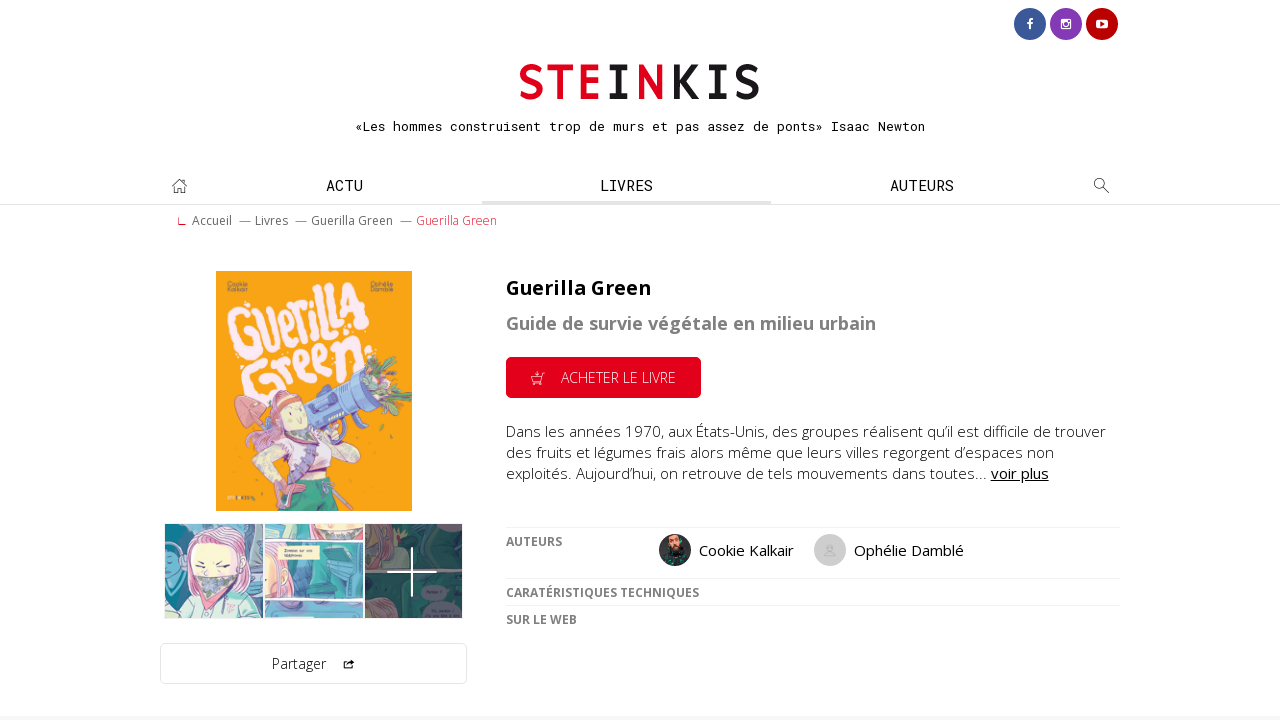

--- FILE ---
content_type: text/html; charset=utf-8
request_url: https://steinkis.com/livres/guerilla-green/guerilla-green.html
body_size: 3627
content:
 <!doctype html><html lang="fr"> <head><base href="https://steinkis.com/"/> <title>Guerilla Green : Guide de survie végétale en milieu urbain - Éditeur de romans graphiques - Steinkis Editions</title> <meta name="description" content="Découvrez le livre Guerilla Green - Guide de survie végétale en milieu urbain - dans la série Guerilla Green . Résumé : Dans les années 1970, aux États-Unis, des groupes réalisent qu’il est difficile de trouver des fruits et légumes frais alors..."/> <meta property="og:site_name" content="Steinkis Editions"/> <meta property="og:title" content="Guerilla Green : Guide de survie végétale en milieu urbain - Éditeur de romans graphiques - Steinkis Editions"/> <meta property="og:description" content="Découvrez le livre Guerilla Green - Guide de survie végétale en milieu urbain - dans la série Guerilla Green . Résumé : Dans les années 1970, aux États-Unis, des groupes réalisent qu’il est difficile de trouver des fruits et légumes frais alors..."/> <meta property="og:url" content="https://steinkis.com/livres/guerilla-green/guerilla-green.html"/> <meta property="og:image" content="https://steinkis.com/IMG/arton1221.jpg?1707840271"/> <meta property="og:image:width" content="3264"/> <meta property="og:image:height" content="3996"/> <meta name="twitter:card" content="summary_large_image"/> <meta name="twitter:site" content="@Steinkis"/> <meta name="twitter:creator" content="@Steinkis"/> <meta name="twitter:title" content="Guerilla Green : Guide de survie végétale en milieu urbain - Éditeur de romans graphiques - Steinkis Editions"/> <meta name="twitter:description" content="Découvrez le livre Guerilla Green - Guide de survie végétale en milieu urbain - dans la série Guerilla Green ."/> <meta name="twitter:image" content="https://steinkis.com/IMG/arton1221.jpg?1707840271"/> <link rel="canonical" href="https://steinkis.com/livres/guerilla-green/guerilla-green.html"/> <meta charset="utf-8"><meta http-equiv="X-UA-Compatible" content="IE=edge,chrome=1"><meta name="viewport" content="width=device-width,initial-scale=1"><link rel="shortcut icon" href="https://steinkis.com/assets/images/favicon.ico"/><link rel="stylesheet" href="https://steinkis.com/assets/css/screen.css?cb=31012019"><link href="https://fonts.googleapis.com/css?family=Open+Sans:300,400,700|Roboto+Mono:400,700&display=swap" rel="stylesheet"> <script async src="https://www.googletagmanager.com/gtag/js?id=G-J28ZE6LZTB"></script><script> window.dataLayer = window.dataLayer || []; function gtag(){dataLayer.push(arguments);} gtag('js', new Date()); gtag('config', 'G-J28ZE6LZTB');</script> </head> <body> <a id="to-top"></a> <div class="header clearfix " > <div class="identity"> <div class="logo"><a href="https://steinkis.com/" title="Steinkis"><img src="https://steinkis.com/assets/images/logo-steinkis.svg" alt="Steinkis"></a></div> <div class="tagline">«Les hommes construisent trop de murs et pas assez de ponts» Isaac Newton</div> </div> <div class="nav-icons"> <span class="icon icon-nav-menu" id="nav-1"></span> </div> <div class="nav-wrapper clearfix nav-1"> <div class="nav-primary"> <div class="nav-primary-inner"> <div class="nav-home"><a href="https://steinkis.com/" ><span class="icon icon-home"></span></a></div> <div class="nav-search" id="search-top"><a><span class="icon icon-search"></span></a></div> <ul> <li><a href="https://steinkis.com/actu/" title="L'actu Steinkis" >Actu</a></li> <li><a href="https://steinkis.com/livres/" title="Nos Livres" class="selected" >Livres</a></li> <li><a href="https://steinkis.com/auteurs/" title="Les auteurs" >Auteurs</a></li> </ul> </div> </div> <div class="nav-secondary"> <div class="nav-secondary-inner"> <ul class="nav-social"> <li><a href="https://www.facebook.com/STEINKIS/" title="Suivez nous sur Facebook" target="_blank" class="btn-fb"><span class="icon icon-fb"></span></a></li> <li><a href="https://www.instagram.com/steinkiseditions/" title="Suivez nous sur Instagram" target="_blank" class="btn-ig"><span class="icon icon-ig"></span></a></li> <li><a href="https://www.youtube.com/channel/UCkI1lxQQjunIGnoZo5SZ3UA" title="Suivez nous sur Youtube" target="_blank" class="btn-yt"><span class="icon icon-yt"></span></a></li> </ul> </div> </div> </div></div> <div class="zone"> <div class="container-breadcrumb txt-s"> <ul> <li><a href="https://steinkis.com/">Accueil</a></li> <li><a href="https://steinkis.com/livres/" title="Livres">Livres</a></li> <li><a href="https://steinkis.com/livres/guerilla-green/" title="Guerilla Green ">Guerilla Green</a></li> <li>Guerilla Green</li> </ul> </div></div> <div class="zone"> <div class="container"> <div class="cols-1-2"> <div class="col"> <h1 class="txt-xl">Guerilla Green </h1> <h2 class="txt-l txt-grey">Guide de survie végétale en milieu urbain</h2> </div> <div class="col"> <div class="grid-cover-product"> <div class="grid-cover"> <span class="grid-cover-img" id="feuilletage-1221-0"style="background-image:url(https://steinkis.com/IMG/arton1221.jpg)"></span> </div> <span class="grid-cover-thumb" id="feuilletage-1221-1" style="background-image:url(https://steinkis.com/local/cache-gd2/ea/e862c190c241a512a3b5ef8c3f60e9.png)"></span> <span class="grid-cover-thumb" id="feuilletage-1221-2" style="background-image:url(https://steinkis.com/local/cache-gd2/27/c1c699bb942428e5ceb2b3e7ed7e0f.png)"></span> <span class="grid-cover-thumb" id="feuilletage-1221-3" style="background-image:url(https://steinkis.com/local/cache-gd2/9c/83ae9d3d95c9b7b1414ca7ee9615c3.png)"> <span class="opacity"><span class="icon icon-plus"></span></span></span> </div> <span class="btn btn-icon-right btn-full" id="sharearticle-1221">Partager <span class="icon icon-share"></span></span> </div> <div class="col"> <div class="cms-wrapper"> <div class="clearfix"> <div class="btn btn-icon-left btn-reverse btn-full-mob txt-cap" id="acheter-1221" onClick="gtag('event', 'Achat', {'event_category': 'Button','event_label': 'Acheter'});"><span class="icon icon-cart"></span> Acheter le livre</div> </div> <p>Dans les années 1970, aux États-Unis, des groupes réalisent qu’il est difficile de trouver des fruits et légumes frais alors même que leurs villes regorgent d’espaces non exploités. Aujourd’hui, on retrouve de tels mouvements dans toutes... <a href="javascript:void(0);" id="btn-scroll-down" title="voir plus">voir plus</a></p> <div class="cms-container"> <ul class="underlined"> <li><span class="label txt-grey">Auteurs</span> <span class="content"> <a href="https://steinkis.com/cookie-kalkair-/" title="Cookie Kalkair" class="user-box-thumb"><span class="user-img user-img-thumb" style="background-image:url(https://steinkis.com/IMG/moton620.png)"></span> <span class="user-name">Cookie Kalkair</span></a> <a href="https://steinkis.com/ophelie-damble-/" title="Ophélie Damblé" class="user-box-thumb"><span class="user-img user-img-thumb" style="background-image:url(https://steinkis.com/assets/images/default-auteur.jpg)"></span> <span class="user-name">Ophélie Damblé</span></a></span> </li> <li><a href="/livres/guerilla-green/guerilla-green.html#tech" title="Caratéristiques techniques"><span class="quicklink txt-grey">Caratéristiques techniques</span></a></li> <li><a href="/livres/guerilla-green/guerilla-green.html#web" title="Sur le web"><span class="quicklink txt-grey">Sur le web</span></a></li> </ul> </div> </div> </div> </div> </div> </div> <div class="zone bg-grey"> <div class="container"> <h3 class="txt-font txt-xl">à découvrir</h3> <span class="sep"></span> <ul class="grid"> <li> <div class="grid-cover"><a href="https://steinkis.com/livres/prisonniers-du-passage/prisonniers-du-passage.html" title="Prisonniers du passage " ><span class="grid-cover-img" style="background-image:url(https://steinkis.com/local/cache-vignettes/L400xH566/arton1218-b7824.png)"></span></a> </div> <div class="grid-title"><a href="https://steinkis.com/livres/prisonniers-du-passage/prisonniers-du-passage.html" title="Prisonniers du passage " >Prisonniers du passage </a></div> </li> <li> <div class="grid-cover"><a href="https://steinkis.com/livres/au-bord-du-monde/au-bord-du-monde.html" title="Au bord du monde " ><span class="grid-cover-img" style="background-image:url(https://steinkis.com/local/cache-vignettes/L400xH519/arton1226-0abb0.png)"></span></a> </div> <div class="grid-title"><a href="https://steinkis.com/livres/au-bord-du-monde/au-bord-du-monde.html" title="Au bord du monde " >Au bord du monde </a></div> </li> <li> <div class="grid-cover"><a href="https://steinkis.com/livres/plop.html" title="PLOP&nbsp;!" ><span class="grid-cover-img" style="background-image:url(https://steinkis.com/IMG/arton1411.jpg)"></span></a> </div> <div class="grid-title"><a href="https://steinkis.com/livres/plop.html" title="PLOP&nbsp;!" >PLOP&nbsp;!</a></div> </li> <li> <div class="grid-cover"><a href="https://steinkis.com/livres/petit-traite-d-ecologie-sauvage/cosmologie-du-futur.html" title="Cosmologie du futur " ><span class="grid-cover-img" style="background-image:url(https://steinkis.com/local/cache-vignettes/L400xH583/arton1244-7e325.png)"></span></a> </div> <div class="grid-title"><a href="https://steinkis.com/livres/petit-traite-d-ecologie-sauvage/cosmologie-du-futur.html" title="Cosmologie du futur " >Cosmologie du futur </a></div> </li> </ul> </div> </div> <div class="zone" id="scroll-down"> <div class="container"> <h2 class="txt-title txt-font txt-xl">à propos du livre</h2> <span class="sep"></span> <div class="cms-wrapper"> <div class="cms-body"> <div class="cms-container"> <h3 class="txt-l txt-grey txt-normal txt-font">Résumé complet</h3> <p>Dans les années 1970, aux États-Unis, des groupes réalisent qu’il est difficile de trouver des fruits et légumes frais alors même que leurs villes regorgent d’espaces non exploités. Aujourd’hui, on retrouve de tels mouvements dans toutes les grandes villes du monde. Du jardin fruitier à l’aménagement floral des bords d’usine, la culture clandestine et le jardinage sans permission prennent la forme d’actions illicites. Ophélie Damblé a découvert ce mouvement nous guide et nous donne les clés pour mettre en pratique sa devise&nbsp;: PLANTEZ PARTOUT&nbsp;!</p><p><img src="squelettes-dist/puce.gif" width="8" height="11" class="puce" alt="-"/>&nbsp;<strong>Sélection pour le prix de la mouette de Montalivet - 2020</strong></p> </div> <div class="cms-container"> <h3 class="txt-l txt-grey txt-normal txt-font" id="tech">Caractéristiques techniques</h3> <ul class="underlined"> <li><span class="label txt-grey">Date de parution</span> <span class="content">28 Août 2019 </span></li> <li><span class="label txt-grey">ISBN</span> <span class="content">9782368467107</span></li> <li><span class="label txt-grey">Format</span> <span class="content">173 x 210 mm</span></li> <li><span class="label txt-grey">Pages</span> <span class="content">179</span></li> <li><span class="label txt-grey">Prix</span> <span class="content">21€</span></li> </ul> <div class="cms-container"> <h3 class="txt-l txt-grey txt-normal txt-font" id="web">Sur le web</h3> <ul class="neutral"> <li><a href="https://www.facebook.com/STEINKIS/" title="Guerilla Green sur Facebook" target="_blank" class="btn btn-icon btn-fb"><span class="icon icon-fb"></span></a> <a href="https://www.facebook.com/STEINKIS/" title="Guerilla Green sur Facebook" target="_blank"><span class="txt-spacer">Guerilla Green sur Facebook</span></a></li> <li><a href="https://twitter.com/Steinkis" title="Sur Twitter" target="_blank" class="btn btn-icon btn-tw"><span class="icon icon-tw"></span></a> <a href="https://twitter.com/Steinkis" title="Guerilla Green sur Twitter" target="_blank"><span class="txt-spacer">Guerilla Green sur Twitter</span></a></li> </ul> </div> </div> </div> </div> </div></div><div class="zone bg-grey"> <div class="container container-padding container-footer centered"> <ul class="txt-s"> <li>©2003-2026 Éditions Steinkis</li> <li> <a href="https://steinkis.com/site/mentions-legales.html" title="Mentions légales">Mentions légales</a> </li> <li> <a href="https://steinkis.com/site/qui-sommes-nous.html" title="Qui sommes-nous">Qui sommes-nous</a> </li> <li> <a href="http://www.steinkis-groupe.com/" target="_blank" title="Steinkis Groupe">Steinkis Groupe</a> </li> <li> <a href="https://steinkis.com/site/foreign-right.html" title="Foreign Rights">Foreign Rights</a> </li> <li> <a href="https://steinkis.com/contact/" title="Contacts">Contacts</a> </li> <li> <a href="https://steinkis.com/site/accessibilite-numerique.html" title="Accessibilité numérique">Accessibilité numérique</a> </li> </ul> </div> <div class="container container-footer centered"> <div class="totop txt-primary"> <span class="icon icon-arrow-up to-top"></span> </div> </div> <div class="container container-footer centered"> <a href="https://www.drimlike.com" title="design by drimlike" target="_blank" class="txt-s">design by drimlike</a> </div></div><div class="jungle-modal" style="display:none;"> <div class="jungle-modal-close" style="z-index:999;" id="close-overlay"> <span class="icon icon-nav-close" style="z-index:999;"></span></div> <div class="jungle-modal-container" id="overlay-content"></div></div> <script type="text/javascript" src="//ajax.googleapis.com/ajax/libs/jquery/2.1.1/jquery.min.js"></script><script src="https://steinkis.com/assets/scripts/min/global.min.js?cb=07062020"></script><script src="https://steinkis.com/assets/scripts/photoswipe.min.js"></script> <script src="https://steinkis.com/assets/scripts/photoswipe-ui-default.min.js"></script> <script> $( document ).ready(function() { $(document).on("click", "[id^='ajaxpager-']", function (){ $("[id^='ajaxpager-']").remove(); var id = $(this).attr('id').replace("ajaxpager-", ""); $.ajax({ url: "https://steinkis.com/ajax/pagination_forum.html", data: { id_article: "1221", pager: "", page_nb: id, count: "" }, cache: false }) .done(function( html ) { $( "#results" ).before( html ); }); }) });</script></body></html>


--- FILE ---
content_type: text/css
request_url: https://steinkis.com/assets/css/screen.css?cb=31012019
body_size: 7699
content:
html{font-family:sans-serif;-ms-text-size-adjust:100%;-webkit-text-size-adjust:100%}body{margin:0}article,aside,details,figcaption,figure,footer,header,hgroup,main,nav,section,summary{display:block}audio,canvas,progress,video{display:inline-block;vertical-align:baseline}audio:not([controls]){display:none;height:0}[hidden],template{display:none}a{background:transparent}a:active,a:hover{outline:0}abbr[title]{border-bottom:1px dotted}b,strong{font-weight:bold}dfn{font-style:italic}h1{font-size:2em;margin:0.67em 0}mark{background:#ff0;color:#000}small{font-size:80%}sub,sup{font-size:75%;line-height:0;position:relative;vertical-align:baseline}sup{top:-0.5em}sub{bottom:-0.25em}img{border:0}svg:not(:root){overflow:hidden}figure{margin:1em 40px}hr{-moz-box-sizing:content-box;box-sizing:content-box;height:0}pre{overflow:auto}code,kbd,pre,samp{font-family:monospace, monospace;font-size:1em}button,input,optgroup,select,textarea{color:inherit;font:inherit;margin:0}button{overflow:visible}button,select{text-transform:none}button,html input[type="button"],input[type="reset"],input[type="submit"]{-webkit-appearance:button;cursor:pointer}button[disabled],html input[disabled]{cursor:default}button::-moz-focus-inner,input::-moz-focus-inner{border:0;padding:0}input{line-height:normal}input[type="checkbox"],input[type="radio"]{box-sizing:border-box;padding:0}input[type="number"]::-webkit-inner-spin-button,input[type="number"]::-webkit-outer-spin-button{height:auto}input[type="search"]{-webkit-appearance:textfield;-moz-box-sizing:content-box;-webkit-box-sizing:content-box;box-sizing:content-box}input[type="search"]::-webkit-search-cancel-button,input[type="search"]::-webkit-search-decoration{-webkit-appearance:none}fieldset{border:1px solid #c0c0c0;margin:0 2px;padding:0.35em 0.625em 0.75em}legend{border:0;padding:0}textarea{overflow:auto}optgroup{font-weight:bold}table{border-collapse:collapse;border-spacing:0}td,th{padding:0}.app-module,.badge-rounded,.btn,button.btn,input.btn,.cms-rating,.formulaire_formidable form input,.formulaire_formidable form textarea,.formulaire_formidable form select,.form-box input,.form-box textarea,.form-box select,.formulaire_formidable form .form-btn,.form-box .form-btn,.formulaire_formidable,.formulaire_formidable form .editer .choix,.info,.success,.warning,.error{-moz-border-radius:5px;-webkit-border-radius:5px;border-radius:5px}html,body{width:100%;height:100%}body{margin:0;padding:0;font-family:'Open Sans', sans-serif;font-size:15px;font-weight:300;line-height:1.4;text-align:left;color:black;background:white}h1,h2,h3,h4,.txt-title{margin:16px 0;padding:0;line-height:1.3}@media screen and (max-width: 720px){h1,h2,h3,h4,.txt-title{margin:8px 0}}a{color:black;font-weight:400;-moz-transition:all 0.3s ease-in-out;-o-transition:all 0.3s ease-in-out;-webkit-transition:all 0.3s ease-in-out;transition:all 0.3s ease-in-out}.txt-font{font-family:'Roboto Mono', monospace;text-transform:uppercase}.txt-inline{display:inline;font-weight:normal;margin-right:16px}@media screen and (max-width: 720px){.txt-inline{display:block;margin-right:0}}.txt-spacer{margin:0 16px}.txt-padding{padding:16px 0}.txt-center{text-align:center}.txt-cap,.btn-cap{text-transform:uppercase}.txt-btn{padding:0 16px}.txt-primary{color:#e2001a}.txt-white{color:white}.txt-grey,ul.filter-list li.filter-more,.formulaire_formidable form .editer .choix label{color:gray}.txt-bold{font-weight:bold}.txt-normal{font-weight:normal}h1,.txt-xl{font-size:130%;line-height:1.1}@media screen and (max-width: 720px){h1,.txt-xl{font-size:120%}}h2,.txt-l{font-size:120%;line-height:1.1}@media screen and (max-width: 720px){h2,.txt-l{font-size:110%}}.txt-s{font-size:80%}.txt-xs{font-size:60%}.sep{width:32px;height:4px;display:block;margin-bottom:24px;background:#e2001a}.header{width:100%;height:auto;text-align:center;background:white}.header a{text-decoration:none}.header ul{list-style:none;text-transform:uppercase}.identity{width:auto;height:auto;display:inline-block;margin:64px auto 32px auto;text-align:center}@media screen and (max-width: 720px){.identity{float:left;margin:14px}}.logo{width:240px;height:auto;display:block;margin:0 auto}@media screen and (max-width: 1020px){.logo{width:240px}}@media screen and (max-width: 720px){.logo{width:156px;margin:0}}.logo img{max-width:100%;height:auto;vertical-align:top}.tagline{display:block;font-size:13px;font-family:'Roboto Mono', monospace;margin-top:16px}@media screen and (max-width: 720px){.tagline{display:none}}@media screen and (max-width: 720px){.nav-wrapper{display:none;position:relative;clear:both;background:#e2001a,0.1;border-top:1px solid rgba(0,0,0,0.1)}}.nav-icons{width:52px;height:52px;padding-top:10px;display:none;position:absolute;top:0;right:0;border-left:1px solid rgba(0,0,0,0.1);cursor:pointer}@media screen and (max-width: 720px){.nav-icons{display:block}}.nav-icons .icon{font-size:32px}.nav-primary{width:100%;border-bottom:1px solid rgba(0,0,0,0.1)}.nav-primary-inner{max-width:960px;margin:0 auto}.nav-primary-inner ul{max-width:90%;margin:0 auto;padding:0;display:-webkit-flex;display:flex;-webkit-flex-wrap:nowrap;flex-wrap:nowrap;-webkit-flex-flow:center;flex-flow:center}@media screen and (max-width: 720px){.nav-primary-inner ul{width:100%;max-width:100%;-webkit-flex-wrap:wrap;flex-wrap:wrap}}.nav-primary-inner ul li{display:inline-block;-webkit-flex-grow:1;flex-grow:1}@media screen and (max-width: 720px){.nav-primary-inner ul li{width:100%}}.nav-primary-inner ul li a{width:100%;height:100%;display:block;padding:8px 6px 5px 6px;border-bottom:3px solid transparent;font-family:'Roboto Mono', monospace}@media screen and (max-width: 1020px){.nav-primary-inner ul li a{font-size:14px}}@media screen and (max-width: 720px){.nav-primary-inner ul li a{font-size:16px;padding:8px 0;border-bottom:1px solid rgba(0,0,0,0.1)}}.nav-primary-inner ul li a:hover{background:rgba(0,0,0,0.1)}.nav-primary-inner ul li a.selected{border-bottom:3px solid rgba(0,0,0,0.1)}@media screen and (max-width: 720px){.nav-primary-inner ul li a.selected{border-bottom:1px solid rgba(0,0,0,0.1)}}.nav-home,.nav-search{width:38px;height:38px;display:block;float:left}@media screen and (max-width: 720px){.nav-home,.nav-search{width:50%}}.nav-home a,.nav-search a{width:100%;height:100%;display:block;padding:10px 0 0 0}.nav-home a:hover,.nav-search a:hover{background:rgba(0,0,0,0.1)}@media screen and (max-width: 720px){.nav-home a,.nav-search a{border-bottom:1px solid rgba(0,0,0,0.1)}}.nav-home a.selected,.nav-search a.selected{border-bottom:3px solid rgba(0,0,0,0.1)}@media screen and (max-width: 720px){.nav-home a.selected,.nav-search a.selected{border-bottom:1px solid rgba(0,0,0,0.1)}}.nav-search{float:right;cursor:pointer}.nav-secondary{position:absolute;top:0;width:100%;font-size:80%}@media screen and (max-width: 720px){.nav-secondary{position:relative}}.nav-secondary-inner{max-width:960px;margin:0 auto}.nav-secondary-inner ul.nav-social{float:right;margin:0 auto;padding:0}@media screen and (max-width: 720px){.nav-secondary-inner ul.nav-social{float:none;clear:both;text-align:center}}.nav-secondary-inner ul.nav-social li{float:left}@media screen and (max-width: 720px){.nav-secondary-inner ul.nav-social li{display:inline-block;float:none}}.nav-secondary-inner ul.nav-social li a{width:32px;height:32px;display:block;margin:8px 2px;padding:10px 0 0 0;font-weight:normal;-moz-border-radius:50%;-webkit-border-radius:50%;border-radius:50%}.nav-secondary-inner ul.nav-alt{float:right;margin:8px;padding:0}@media screen and (max-width: 720px){.nav-secondary-inner ul.nav-alt{float:none;clear:both}}.nav-secondary-inner ul.nav-alt li{float:left}@media screen and (max-width: 720px){.nav-secondary-inner ul.nav-alt li{width:100%}}.nav-secondary-inner ul.nav-alt li a{width:100%;height:100%;display:block;padding:8px;font-family:'Roboto Mono', monospace;font-weight:400}@media screen and (max-width: 720px){.nav-secondary-inner ul.nav-alt li a{border-left:0;border-bottom:1px solid rgba(0,0,0,0.1);padding:12px}}.nav-secondary-inner ul.nav-alt li a:hover{background:rgba(0,0,0,0.1)}.nav-secondary-inner ul.nav-alt li a.selected{border-bottom:3px solid rgba(0,0,0,0.1)}@media screen and (max-width: 720px){.nav-secondary-inner ul.nav-alt li a.selected{border-bottom:1px solid rgba(0,0,0,0.1)}}.nav-secondary-inner ul.nav-alt li a.reverse{color:white;background:black}.nav-secondary-inner .nav-connect{float:left}@media screen and (max-width: 720px){.nav-secondary-inner .nav-connect{width:100%;text-align:center}}.nav-secondary-inner .nav-connect a{width:100%;height:100%;display:block;padding:8px 8px 5px 8px;border-bottom:3px solid transparent;font-weight:bold}@media screen and (max-width: 720px){.nav-secondary-inner .nav-connect a{padding:12px;border-bottom:1px solid rgba(0,0,0,0.1)}}.nav-secondary-inner .nav-connect a:hover{background:rgba(0,0,0,0.1)}.nav-secondary-inner .nav-connect a.selected{border-bottom:3px solid rgba(0,0,0,0.1)}@media screen and (max-width: 720px){.nav-secondary-inner .nav-connect a.selected{border-bottom:1px solid rgba(0,0,0,0.1)}}.zone{width:100%;height:auto}.container,.container-breadcrumb{width:100%;max-width:960px;height:auto;margin:0 auto;padding:24px 0;position:relative}@media screen and (max-width: 1020px){.container,.container-breadcrumb{padding:24px 16px}}@media screen and (max-width: 720px){.container,.container-breadcrumb{padding:12px}}.container-padding{padding-top:48px;padding-bottom:48px}.container-breadcrumb{padding:0}@media screen and (max-width: 720px){.container-breadcrumb{display:none}}.container-breadcrumb ul{margin:0;padding:8px 12px}.container-breadcrumb ul li{margin:0;padding:0;display:inline-block;list-style:none;color:#e2001a}.container-breadcrumb ul li:first-child:before{content:"\221F"}.container-breadcrumb ul li:before{content:"\2014";margin:0 4px}.container-breadcrumb ul li a{color:#666;text-decoration:none;font-weight:normal}.container-small{max-width:540px}.container-offset{margin:0 auto 32px auto;padding:24px 0 0 0}@media screen and (max-width: 720px){.container-offset{margin:0 auto;padding:0}}.container-offset .mea-wrapper{margin:0 0 -16px 0}@media screen and (max-width: 720px){.container-offset .mea-wrapper{margin:0 0 1px 0}}.bg-grey{background:#f7f7f7}.bg-primary,.formulaire_formidable{background:#f7f7f7}.cols{display:-webkit-flex;display:flex;-webkit-flex-wrap:wrap;flex-wrap:wrap;-webkit-justify-content:space-between;justify-content:space-between;-webkit-align-items:align-items;align-items:align-items}.cols.cols-2-2 .col{width:48%;display:inline-block}@media screen and (max-width: 720px){.cols.cols-2-2 .col{width:100%}}.cols.cols-2-2 .col ul.grid li{width:48%}.cols.cols-2-2 .col ul.grid li.grid-btn{width:100%}.cols.cols-3-1 .col:nth-child(1){width:74.5%;display:inline-block}@media screen and (max-width: 1020px){.cols.cols-3-1 .col:nth-child(1){width:100%}}.cols.cols-3-1 .col:nth-child(1) ul.grid li{width:31.5%}.cols.cols-3-1 .col:nth-child(2){width:23.5%;display:inline-block}@media screen and (max-width: 1020px){.cols.cols-3-1 .col:nth-child(2){width:100%}}.cols.cols-3-1 .col:nth-child(2) ul.grid li{width:100%}@media screen and (max-width: 1020px){.cols.cols-3-1 .col:nth-child(2) ul.grid li{width:31.5%}}@media screen and (max-width: 720px){.cols.cols-3-1 .col:nth-child(2) ul.grid li{width:100%}}.cols.cols-1-3 .col:nth-child(1){width:23.5%;display:inline-block}@media screen and (max-width: 720px){.cols.cols-1-3 .col:nth-child(1){width:100%;-webkit-order:2;order:2}}.cols.cols-1-3 .col:nth-child(1) ul.grid li{width:100%}.cols.cols-1-3 .col:nth-child(2){width:74.5%;display:inline-block}@media screen and (max-width: 720px){.cols.cols-1-3 .col:nth-child(2){width:100%;-webkit-order:1;order:1}}.cols.cols-1-3 .col:nth-child(2) .mea-wrapper:first-child{margin-bottom:32px}.cols.cols-1-3 .col:nth-child(2) ul.grid li{width:31.5%}.cols.cols-1-3 .col:nth-child(2) ul.grid li.grid-btn{width:100%}@media screen and (max-width: 720px){.cols.cols-1-3 .col:nth-child(2) ul.grid li{width:49%}}.cols.cols-1-2-1 .col{width:23.5%;display:inline-block}@media screen and (max-width: 1020px){.cols.cols-1-2-1 .col{width:49%;-webkit-order:2;order:2}}@media screen and (max-width: 720px){.cols.cols-1-2-1 .col{width:100%}}.cols.cols-1-2-1 .col ul.grid li{width:100%;height:300px}.cols.cols-1-2-1 .col:nth-child(2){width:49%;display:inline-block}@media screen and (max-width: 1020px){.cols.cols-1-2-1 .col:nth-child(2){width:100%;-webkit-order:1;order:1}}.cols.cols-1-2-1 .col:nth-child(2) ul.grid li{width:100%;height:300px}.cols.cols-2-1 .col{width:64%;display:inline-block}@media screen and (max-width: 1020px){.cols.cols-2-1 .col{width:56%}}@media screen and (max-width: 720px){.cols.cols-2-1 .col{width:100%}}.cols.cols-2-1 .col ul.grid li{width:100%;height:300px}.cols.cols-2-1 .col:nth-child(2){width:34%;display:inline-block}@media screen and (max-width: 1020px){.cols.cols-2-1 .col:nth-child(2){width:42%}}@media screen and (max-width: 720px){.cols.cols-2-1 .col:nth-child(2){width:100%}}.cols.cols-2-1 .col:nth-child(2) ul.grid li{width:100%;height:300px}.cols-1-2 .col{width:64%;float:right}@media screen and (max-width: 720px){.cols-1-2 .col{width:100%}}.cols-1-2 .col:nth-child(2){width:32%;float:left}@media screen and (max-width: 720px){.cols-1-2 .col:nth-child(2){width:100%}}.col{position:relative;display:inline-block;vertical-align:top}.cols-btn .col{padding-bottom:42px;position:relative;display:inline-block}.cols-btn .col a.btn{position:absolute;bottom:0;width:100%}ul.grid{width:100%;height:auto;margin:0;padding:0;list-style:none;display:-webkit-flex;display:flex;-webkit-flex-wrap:wrap;flex-wrap:wrap;-webkit-justify-content:space-between;justify-content:space-between;-webkit-align-items:flex-start;align-items:flex-start;-webkit-align-content:flex-start;align-content:flex-start}ul.grid li{display:inline-block;vertical-align:top;width:23.5%;margin:0 0 16px 0;padding:0 0 16px 0;background:transparent;position:relative}@media screen and (max-width: 720px){ul.grid li{width:48%}}ul.grid li.grid-gap{height:0;margin:0;padding:0}ul.grid.grid-alt{width:90%;margin:16px auto}@media screen and (max-width: 1020px){ul.grid.grid-alt{width:100%;margin:0 auto}}ul.grid.grid-alt li{width:31.5%;margin:0;padding:0}@media screen and (max-width: 720px){ul.grid.grid-alt li{width:100%}}ul.grid.grid-alt .mea-wrapper{height:160px;margin:0 0 16px 0}@media screen and (max-width: 720px){ul.grid.grid-alt .mea-wrapper{margin:0;padding:0}}ul.grid.grid-alt .mea-alt{height:160px;margin:0}@media screen and (max-width: 720px){ul.grid.grid-alt .mea-alt{margin:0;padding:0}}ul.grid.grid-photos{margin:16px auto}ul.grid.grid-photos li{width:32%;padding:0}@media screen and (max-width: 1020px){ul.grid.grid-photos li{width:49%}}@media screen and (max-width: 720px){ul.grid.grid-photos li{width:100%;margin:0;padding:0}}ul.grid.grid-overlay li{width:70%;margin-right:auto;margin-left:auto}@media screen and (max-width: 720px){ul.grid.grid-overlay li{width:100%}}ul.grid.grid-overlay li .grid-title a{color:white}.grid-img{width:100%;height:auto;position:relative;z-index:1}.grid-img img{max-width:100%;height:auto}.grid-cover{width:100%;height:auto;position:relative;padding:8px 0;z-index:1}.grid-cover img{max-width:100%;height:auto}.grid-cover .grid-cover-img{width:180px;height:270px;display:block;margin:0 auto;background:transparent center center no-repeat;-moz-background-size:contain;-o-background-size:contain;-webkit-background-size:contain;background-size:contain}@media screen and (max-width: 720px){.grid-cover .grid-cover-img{width:110px;height:200px}}.grid-cover.grid-cover-circle{width:210px;height:210px;margin:0 auto;-moz-border-radius:50%;-webkit-border-radius:50%;border-radius:50%}@media screen and (max-width: 1020px){.grid-cover.grid-cover-circle{width:160px;height:160px}}@media screen and (max-width: 720px){.grid-cover.grid-cover-circle{width:130px;height:130px}}.grid-cover.grid-cover-circle .grid-cover-img{width:180px;height:180px;margin:8px auto;-moz-border-radius:50%;-webkit-border-radius:50%;border-radius:50%}@media screen and (max-width: 1020px){.grid-cover.grid-cover-circle .grid-cover-img{width:130px;height:130px}}@media screen and (max-width: 720px){.grid-cover.grid-cover-circle .grid-cover-img{width:100px;height:100px}}.grid-cover-bg{background:#f2f2f2}.grid-cover-primary{background-color:#f7f7f7}.grid-cover-product{padding:2px 0 16px 0;display:-webkit-flex;display:flex;-webkit-flex-wrap:wrap;flex-wrap:wrap;-webkit-justify-content:center;justify-content:center;-webkit-align-items:align-items;align-items:align-items}.grid-cover-product .grid-cover-img{width:240px;height:240px;cursor:pointer}.grid-cover-product .grid-cover-thumb{display:inline-block;width:32.5%;max-width:100px;height:96px;margin-top:4px;background:transparent center center no-repeat;-moz-background-size:cover;-o-background-size:cover;-webkit-background-size:cover;background-size:cover;position:relative;cursor:pointer;border:1px solid #f2f2f2}@media screen and (max-width: 1020px){.grid-cover-product .grid-cover-thumb{height:72px}}.grid-badge{margin:-14px auto 0 auto;position:relative;z-index:2;text-align:center}.grid-title{display:block;padding:8px 0}.grid-title a{display:block;font-weight:300;text-transform:uppercase;text-decoration:none;text-align:center;font-size:13px;font-family:'Roboto Mono', monospace}@media screen and (max-width: 720px){.grid-title a{font-size:90%}}.grid-title.grid-title-center{text-align:center}.app-module{display:block;margin:16px 0;padding:8px;border:1px solid #e2001a}.app-module .app-module-img{width:30%;height:120px;display:block;float:right;position:relative;background:transparent center center no-repeat;-moz-background-size:cover;-o-background-size:cover;-webkit-background-size:cover;background-size:cover}@media screen and (max-width: 720px){.app-module .app-module-img{width:100%;float:none}}.app-module .app-module-txt{width:70%;float:right;padding:12px 16px 8px 16px}@media screen and (max-width: 720px){.app-module .app-module-txt{width:100%;float:none}}.app-iframe{padding-top:50px}.app-iframe iframe{width:100%;height:100%;display:block;position:relative;top:0px;right:0;bottom:0;left:0;border:0}.floating-bar{width:100%;height:50px;display:block;background:#e2001a;position:absolute;top:0}.floating-bar .logo{width:70px;position:absolute;top:50%;left:50%;-webkit-transform:translate(-50%, -50%);-moz-transform:translate(-50%, -50%);-ms-transform:translate(-50%, -50%);-o-transform:translate(-50%, -50%);transform:translate(-50%, -50%)}.floating-bar .floating-back{width:auto;height:50px;float:left;padding:12px;border-right:1px solid rgba(0,0,0,0.1);text-decoration:none}.floating-bar .floating-back .icon{position:relative;top:2px}.floating-bar .floating-more{width:auto;height:50px;float:right;padding:12px;border-left:1px solid rgba(0,0,0,0.1);font-weight:bold;cursor:pointer}.floating-bar .floating-more .icon{position:relative;top:3px}.mea-wrapper{width:100%;height:300px;margin:0;background:transparent center center no-repeat;-moz-background-size:cover;-o-background-size:cover;-webkit-background-size:cover;background-size:cover;position:relative}@media screen and (max-width: 1020px){.mea-wrapper{height:250px}}@media screen and (max-width: 720px){.mea-wrapper{width:auto;margin:0 -12px 16px -12px}}.mea-content{width:100%;height:auto;position:absolute;z-index:1;bottom:0;padding:8px 16px}.mea-title{display:block;font-weight:bold}.mea-title a{color:white;text-decoration:none;padding:8px 0;display:block}.mea-title .icon{font-size:32px;display:block}.mea-title.mea-title-padding{margin:8px 0 16px 0}.mea-author,.mea-txt{color:white;display:block;padding:8px 0 0 0;font-size:90%}.mea-author a,.mea-txt a{color:#e2001a}.mea-content-centered{width:100%;height:auto;padding:16px 24px;text-align:center;position:absolute;top:50%;left:50%;-webkit-transform:translate(-50%, -50%);-moz-transform:translate(-50%, -50%);-ms-transform:translate(-50%, -50%);-o-transform:translate(-50%, -50%);transform:translate(-50%, -50%);z-index:1}.mea-content-centered .mea-title{color:white;text-decoration:none;padding:8px 0 0 0;display:block;line-height:1.2}.mea-content-centered a{text-decoration:none}.mea-corner{width:auto;height:auto;position:absolute;z-index:2;bottom:0;right:0;padding:8px}.mea-tri{width:100%;height:100%;position:absolute;top:0;right:0;bottom:0;left:0;z-index:0}.mea-tri-icon{width:64px;height:64px;padding-top:12px;color:#e2001a;background:white;text-align:center;-moz-border-radius:50%;-webkit-border-radius:50%;border-radius:50%;position:absolute;top:50%;left:50%;-webkit-transform:translate(-50%, -50%);-moz-transform:translate(-50%, -50%);-ms-transform:translate(-50%, -50%);-o-transform:translate(-50%, -50%);transform:translate(-50%, -50%)}.mea-tri-icon .icon{font-size:34px}.mea-tri-img{width:50%;height:150px;float:left;background:transparent center center no-repeat;-moz-background-size:cover;-o-background-size:cover;-webkit-background-size:cover;background-size:cover}@media screen and (max-width: 1020px){.mea-tri-img{height:125px}}.mea-tri-img:nth-child(2){border-right:3px solid white}.mea-tri-img:last-child{width:100%;border-top:3px solid white}.mea-alt{margin:0}.mea-alt a{width:100%;height:100%;display:block;position:absolute;top:0;right:0;bottom:0;left:0}.mea-alt-title{display:block}.opacity{width:100%;height:100%;position:absolute;top:0;right:0;bottom:0;left:0;z-index:0;background-image:url('[data-uri]');background-size:100%;background-image:-webkit-gradient(linear, 50% 0%, 50% 100%, color-stop(0%, rgba(0,0,0,0.5)),color-stop(100%, rgba(0,0,0,0.5)));background-image:-moz-linear-gradient(rgba(0,0,0,0.5),rgba(0,0,0,0.5));background-image:-webkit-linear-gradient(rgba(0,0,0,0.5),rgba(0,0,0,0.5));background-image:linear-gradient(rgba(0,0,0,0.5),rgba(0,0,0,0.5))}.opacity .icon{font-size:52px;color:white;position:absolute;top:50%;left:50%;-webkit-transform:translate(-50%, -50%);-moz-transform:translate(-50%, -50%);-ms-transform:translate(-50%, -50%);-o-transform:translate(-50%, -50%);transform:translate(-50%, -50%);margin-top:8px}.opacity-gradient{background-image:url('[data-uri]');background-size:100%;background-image:-webkit-gradient(linear, 50% 0%, 50% 100%, color-stop(0%, rgba(0,0,0,0)),color-stop(50%, rgba(0,0,0,0)),color-stop(100%, rgba(0,0,0,0.8)));background-image:-moz-linear-gradient(rgba(0,0,0,0) 0%,rgba(0,0,0,0) 50%,rgba(0,0,0,0.8) 100%);background-image:-webkit-linear-gradient(rgba(0,0,0,0) 0%,rgba(0,0,0,0) 50%,rgba(0,0,0,0.8) 100%);background-image:linear-gradient(rgba(0,0,0,0) 0%,rgba(0,0,0,0) 50%,rgba(0,0,0,0.8) 100%)}.badge{font-size:11px;font-weight:bold;text-transform:uppercase;text-decoration:none;color:white;background:#e2001a;display:inline;padding:3px 6px;border:1px solid #e2001a;position:relative;top:-2px}.badge-outline{color:#e2001a;background:transparent}.badge-reverse{color:white;background:black;border:1px solid black}.badge-new{color:white;background:#666;border:1px solid #666}.badge-rounded{color:white}.badge-share{color:white;background:transparent;border:0;cursor:pointer}.badge-share .icon{font-size:14px;position:relative;top:2px}.badge-top-right{position:absolute;top:0;right:0;z-index:1}.btn,button.btn,input.btn{width:auto;height:auto;margin:8px auto;padding:10px 24px;display:inline-block;font-size:14px;font-weight:300;text-align:center;text-decoration:none;color:black;background:white;border:1px solid #e6e6e6;cursor:pointer;-moz-transition-duration:0.3s;-o-transition-duration:0.3s;-webkit-transition-duration:0.3s;transition-duration:0.3s;white-space:nowrap}.btn:hover,button.btn:hover,input.btn:hover{background:#f2f2f2}.btn.btn-reverse,button.btn.btn-reverse,input.btn.btn-reverse{color:white;background:#e2001a;border:1px solid #e2001a}.btn.btn-reverse:hover,button.btn.btn-reverse:hover,input.btn.btn-reverse:hover{background:#d30018}.btn.btn-dark,button.btn.btn-dark,input.btn.btn-dark{color:white;background:black;border:1px solid black}.btn.btn-dark:hover,button.btn.btn-dark:hover,input.btn.btn-dark:hover{color:#e2001a;background:black}.btn-full{display:block}@media screen and (max-width: 720px){.btn-full-mob{display:block}}.btn-block{display:table;clear:both}.btn-absolute{position:absolute;top:24px;right:0}@media screen and (max-width: 1020px){.btn-absolute{right:16px}}@media screen and (max-width: 720px){.btn-absolute{position:relative;top:inherit;right:inherit;display:block}}.btn-icon-left .icon{margin-right:12px;position:relative;top:2px}.btn-icon-right .icon{margin-left:12px;position:relative;top:2px}.btn-icon .icon{position:relative;top:2px}.btn-fb{color:white;background-color:#3b5998;border:0}.btn-fb:hover{background-color:#344e86}.btn-tw{color:white;background-color:#00aced;border:0}.btn-tw:hover{background-color:#0099d3}.btn-gp{color:white;background-color:#dd4b39;border:0}.btn-gp:hover{background-color:#d73925}.btn-yt{color:white;background-color:#b00;border:0}.btn-yt:hover{background-color:#a20000}.btn-ig{color:white;background-color:#833AB4;border:0}.btn-ig:hover{background-color:#7534a1}.btn-email{color:white;background-color:#490008;border:0}.btn-email:hover{background-color:#2f0005}.social-wrapper{display:-webkit-flex;display:flex;-webkit-flex-wrap:wrap;flex-wrap:wrap;-webkit-justify-content:space-between;justify-content:space-between;-webkit-align-items:align-items;align-items:align-items}@media screen and (max-width: 720px){.social-wrapper{padding:16px 0}}.social-wrapper a{width:48%;display:inline-block}@media screen and (max-width: 720px){.social-wrapper a{width:100%}}@media screen and (max-width: 720px){.filters-wrapper{display:none}}.filters-btn{display:none}@media screen and (max-width: 720px){.filters-btn{display:block}}.filter{padding:0 0 16px 0}ul.filter-list{margin:8px 0;padding:0;font-size:14px}ul.filter-list li{margin:0;padding:0;list-style:none}ul.filter-list li a{display:block;padding:2px 6px;text-decoration:none;white-space:nowrap;overflow:hidden;text-overflow:ellipsis}ul.filter-list li a:hover{background:#f2f2f2}ul.filter-list li a.selected:before{content:"\2713";color:#e2001a;margin-right:6px}ul.filter-list li .btn{margin:1px 0;padding:8px 14px;text-align:left}ul.filter-list li .btn.selected{color:white;background:#e2001a}ul.filter-list li .btn.selected:before{content:"\2713";color:white;margin-right:6px}ul.filter-list li ul{margin:0;padding:0 0 0 8px}ul.filter-list li ul li a{font-weight:normal}ul.filter-list li.filter-more{font-weight:normal;text-decoration:underline;cursor:pointer;display:block;padding:4px 6px}.cms-wrapper h2{color:#666}.cms-wrapper img{max-width:100%;height:auto}@media screen and (max-width: 720px){.cms-wrapper .box-iframe{margin:12px -12px}}.cms-img{padding:16px 0}@media screen and (max-width: 1020px){.cms-img{width:auto;margin:0 -16px;padding:8px 0}}@media screen and (max-width: 720px){.cms-img{width:auto;margin:0 -12px;padding:8px 0}}.cms-body{max-width:600px}@media screen and (max-width: 1020px){.cms-body{margin:0 auto}}.cms-body ul{list-style:square}.cms-container{padding:12px 0}.cms-related-cover{margin-top:200px}@media screen and (max-width: 1020px){.cms-related-cover{margin-top:0}}.cms-rating{display:inline-block;border:1px solid #e6e6e6;margin:8px 0;padding:6px 12px;text-align:center}.cms-rating-count{margin:0 8px}.cms-rating-review{font-size:90%;margin:0 8px;text-decoration:none}@media screen and (max-width: 1020px){.cms-rating-review{display:inline-block;margin-left:0}}ul.neutral{margin:0;padding:0}ul.neutral li{list-style:none}ul.underlined{margin:0;padding:16px 0}ul.underlined li{list-style:none;padding:4px 0;border-top:1px solid #f2f2f2;clear:both}ul.underlined li .label,ul.underlined li .quicklink{width:25%;height:auto;float:left;padding:2px 0 0 0;text-transform:uppercase;font-weight:bold;font-size:80%}@media screen and (max-width: 720px){ul.underlined li .label,ul.underlined li .quicklink{width:100%}}ul.underlined li .content{display:block;overflow:hidden}@media screen and (max-width: 720px){ul.underlined li .content{overflow:inherit}}ul.underlined li .quicklink{width:100%;cursor:pointer}.user-box-thumb{padding:2px 8px 2px 0;display:inline-block}.user-img{width:200px;height:200px;float:left;background:transparent center center no-repeat;-moz-background-size:cover;-o-background-size:cover;-webkit-background-size:cover;background-size:cover;-moz-border-radius:50%;-webkit-border-radius:50%;border-radius:50%}.user-img-comment{width:60px;height:60px}@media screen and (max-width: 720px){.user-img-comment{width:90px;height:90px;display:block;margin:0 auto;float:none}}.user-img-thumb{width:32px;height:32px}.user-name{float:left;padding:6px 8px}.user-img-profil{float:none;display:block;margin:0 auto 16px auto}@media screen and (max-width: 720px){.user-img-profil{margin:16px auto}}.stats{width:160px;height:160px;display:inline-block;text-align:center;border:2px solid #e6e6e6;-moz-border-radius:50%;-webkit-border-radius:50%;border-radius:50%;position:relative}@media screen and (max-width: 720px){.stats{width:140px;height:140px}}.stats-primary{border:2px solid #e2001a}.stats-centered{position:absolute;top:50%;left:50%;-webkit-transform:translate(-50%, -50%);-moz-transform:translate(-50%, -50%);-ms-transform:translate(-50%, -50%);-o-transform:translate(-50%, -50%);transform:translate(-50%, -50%)}.stats-count{padding:4px 0}.formulaire_formidable form,.form-box{margin:12px 0;padding:0;display:block;position:relative}.formulaire_formidable form label,.form-box label{color:gray;text-transform:uppercase;font-weight:bold;font-size:80%;padding:4px 0;display:block}.formulaire_formidable form input,.formulaire_formidable form textarea,.formulaire_formidable form select,.form-box input,.form-box textarea,.form-box select{width:100%;height:44px;padding:12px;border:1px solid #e6e6e6;background:white}.formulaire_formidable form input:focus,.formulaire_formidable form textarea:focus,.formulaire_formidable form select:focus,.form-box input:focus,.form-box textarea:focus,.form-box select:focus{outline:none}.formulaire_formidable form textarea,.form-box textarea{height:auto}.formulaire_formidable form .form-btn,.form-box .form-btn{color:white;background:#e2001a;border:0;padding:6px 6px 3px 6px;display:block;width:36px;height:36px}.formulaire_formidable form input[type="text"]:-moz-placeholder,.form-box input[type="text"]:-moz-placeholder{color:rgba(0,0,0,0.6)}.formulaire_formidable form input[type="text"]::-moz-placeholder,.form-box input[type="text"]::-moz-placeholder{color:rgba(0,0,0,0.6)}.formulaire_formidable form input[type="text"]:-ms-input-placeholder,.form-box input[type="text"]:-ms-input-placeholder{color:rgba(0,0,0,0.6)}.formulaire_formidable form input[type="text"]::-webkit-input-placeholder,.form-box input[type="text"]::-webkit-input-placeholder{color:rgba(0,0,0,0.6)}.form-item{display:block;padding:0 0 4px 0;clear:both}.form-item-dob{display:-webkit-flex;display:flex;-webkit-flex-wrap:wrap;flex-wrap:wrap;-webkit-justify-content:space-between;justify-content:space-between;-webkit-align-items:align-items;align-items:align-items}.form-item-dob label{width:100%}.form-item-dob select{width:32.5%}.form-item-check{font-size:80%;padding:12px 8px}.form-item-check input{width:inherit;position:relative;top:2px}.form-search input,.form-search textarea,.form-search select{padding:9px}.form-search input{padding-right:44px}.form-search .form-btn{position:absolute;top:4px;right:4px}.form-sep{text-align:center}.form-sep:before,.form-sep:after{content:"\2015";margin:0 8px;color:rgba(0,0,0,0.3)}.formulaire_formidable{margin:24px auto;padding:24px}.formulaire_formidable form{margin:0;padding:0}.formulaire_formidable form .editer{padding:0 0 16px 0}.formulaire_formidable form .editer label{color:black;margin-bottom:8px;font-size:14px}.formulaire_formidable form .editer .choix{margin:2px auto;padding:0;border:1px solid #e6e6e6;background:white;position:relative}.formulaire_formidable form .editer .choix input{width:inherit;position:absolute;top:15px;left:16px}.formulaire_formidable form .editer .choix label{text-transform:inherit;width:100%;display:block;margin:0;padding:12px 12px 12px 40px;cursor:pointer}.formulaire_formidable form .submit{color:white;font-weight:bold;background:black;border:1px solid black}.jungle-modal{width:100%;height:100%;position:fixed;z-index:10;top:0;right:0;bottom:0;left:0;color:white;background:rgba(0,0,0,0.9)}.jungle-modal-primary{color:black;background:rgba(20,20,20,0.8)}.jungle-modal-close{position:absolute;top:16px;right:16px;cursor:pointer;z-index:3}.jungle-modal-container{width:100%;max-width:480px;padding:16px;position:absolute;top:50%;left:50%;-webkit-transform:translate(-50%, -50%);-moz-transform:translate(-50%, -50%);-ms-transform:translate(-50%, -50%);-o-transform:translate(-50%, -50%);transform:translate(-50%, -50%);z-index:2}.jungle-modal-container .form-search input{color:black;background:white;border:0;border-bottom:1px solid rgba(0,0,0,0.5);-moz-border-radius:0;-webkit-border-radius:0;border-radius:0}.jungle-modal-container .form-box input,.jungle-modal-container .form-box textarea,.jungle-modal-container .form-box select{color:#000}.jungle-modal-container.jungle-modal-container-full{max-width:100%;height:100%}.container-footer{color:#666}.container-footer a{color:#666;text-decoration:none;font-weight:300}.container-footer a:hover{color:black}.container-footer ul{margin:0;padding:0;font-weight:300}.container-footer ul li{list-style:none;display:inline;margin:0;padding:0}@media screen and (max-width: 1020px){.container-footer ul li{display:block;border-bottom:1px solid #e6e6e6;padding:12px}}.container-footer ul li a{font-weight:300;padding:0 6px}.totop{font-size:32px;cursor:pointer;display:inline-block;width:48px;margin:0 auto}.stars-rating{color:#e2001a;font-size:14px}.stars-rating span.icon{margin-right:2px}.stars-rating span.icon:last-child{margin:0}.stars-rating.stars-rating-big{font-size:24px}.icon-disabled{color:#ccc}.fav{color:#c81b74;font-weight:bold;padding:4px 0;display:inline-block;position:relative;cursor:pointer;text-decoration:none}.fav .icon{font-size:24px;position:relative;top:6px}@font-face{font-family:"jungle";src:url("fonts/fonts/jungle.eot");src:url("fonts/fonts/jungle.eot?#iefix") format("embedded-opentype"),url("fonts/fonts/jungle.woff") format("woff"),url("fonts/fonts/jungle.ttf") format("truetype"),url("fonts/fonts/jungle.svg#jungle") format("svg");font-weight:normal;font-style:normal}[data-icon]:before{font-family:"jungle" !important;content:attr(data-icon);font-style:normal !important;font-weight:normal !important;font-variant:normal !important;text-transform:none !important;speak:none;line-height:1;-webkit-font-smoothing:antialiased;-moz-osx-font-smoothing:grayscale}[class^="icon-"]:before,[class*=" icon-"]:before{font-family:"jungle" !important;font-style:normal !important;font-weight:normal !important;font-variant:normal !important;text-transform:none !important;speak:none;line-height:1;-webkit-font-smoothing:antialiased;-moz-osx-font-smoothing:grayscale}.icon-home:before{content:"\61"}.icon-play:before{content:"\62"}.icon-search:before{content:"\63"}.icon-fb:before{content:"\64"}.icon-tw:before{content:"\65"}.icon-ig:before{content:"\66"}.icon-yt:before{content:"\67"}.icon-heart:before{content:"\68"}.icon-smiley-sad:before{content:"\69"}.icon-smiley-happy:before{content:"\6a"}.icon-star-rating:before{content:"\6b"}.icon-email-envelop:before{content:"\6c"}.icon-share:before{content:"\6d"}.icon-arrow-prev:before{content:"\70"}.icon-arrow-next:before{content:"\71"}.icon-pt:before{content:"\6e"}.icon-gp:before{content:"\6f"}.icon-calendar:before{content:"\72"}.icon-nav-close:before{content:"\74"}.icon-cart:before{content:"\75"}.icon-globe:before{content:"\76"}.icon-pencil:before{content:"\77"}.icon-lock:before{content:"\78"}.icon-plus:before{content:"\79"}.icon-arrow-up:before{content:"\7a"}.icon-arrow-down:before{content:"\41"}.icon-nav-menu:before{content:"\42"}::selection{background:#e2001a}::-moz-selection{background:#e2001a}.owl-carousel{display:none;width:100%;-webkit-tap-highlight-color:transparent;position:relative;z-index:1}.owl-carousel .owl-stage{position:relative;-ms-touch-action:pan-Y}.owl-carousel .owl-stage:after{content:".";display:block;clear:both;visibility:hidden;line-height:0;height:0}.owl-carousel .owl-stage-outer{position:relative;overflow:hidden;width:100%;-webkit-transform:translate3d(0px, 0px, 0px)}.owl-carousel .owl-item{position:relative;min-height:1px;float:left;-webkit-backface-visibility:hidden;-webkit-tap-highlight-color:transparent;-webkit-touch-callout:none}.owl-carousel .owl-item img{display:block;width:100%;-webkit-transform-style:preserve-3d}.owl-carousel .owl-nav.disabled,.owl-carousel .owl-dots.disabled{display:none}.owl-carousel .owl-nav .owl-prev,.owl-carousel .owl-nav .owl-next,.owl-carousel .owl-dot{cursor:pointer;cursor:hand;-webkit-user-select:none;-khtml-user-select:none;-moz-user-select:none;-ms-user-select:none;user-select:none}.owl-carousel.owl-loaded{display:block}.owl-carousel.owl-loading{opacity:0;display:block}.owl-carousel.owl-hidden{opacity:0}.owl-carousel.owl-refresh .owl-item{display:none}.owl-carousel.owl-drag .owl-item{-webkit-user-select:none;-moz-user-select:none;-ms-user-select:none;user-select:none}.owl-carousel.owl-grab{cursor:move;cursor:grab}.owl-carousel.owl-rtl{direction:rtl}.owl-carousel.owl-rtl .owl-item{float:right}.no-js .owl-carousel{display:block}.owl-carousel .animated{animation-duration:1000ms;animation-fill-mode:both}.owl-carousel .owl-animated-in{z-index:0}.owl-carousel .owl-animated-out{z-index:1}.owl-carousel .fadeOut{animation-name:fadeOut}@keyframes fadeOut{0%{opacity:1}100%{opacity:0}}.owl-height{transition:height 500ms ease-in-out}.owl-carousel .owl-item .owl-lazy{opacity:0;transition:opacity 400ms ease}.owl-carousel .owl-item img{transform-style:preserve-3d}.owl-carousel .owl-video-wrapper{position:relative;height:100%;background:#000}.owl-carousel .owl-video-play-icon{position:absolute;height:80px;width:80px;left:50%;top:50%;margin-left:-40px;margin-top:-40px;background:url("owl.video.play.png") no-repeat;cursor:pointer;z-index:1;-webkit-backface-visibility:hidden;transition:scale 100ms ease}.owl-carousel .owl-video-play-icon:hover{transition:scale(1.3, 1.3)}.owl-carousel .owl-video-playing .owl-video-tn,.owl-carousel .owl-video-playing .owl-video-play-icon{display:none}.owl-carousel .owl-video-tn{opacity:0;height:100%;background-position:center center;background-repeat:no-repeat;background-size:contain;transition:opacity 400ms ease}.owl-carousel .owl-video-frame{position:relative;z-index:1;height:100%;width:100%}.owl-item{-webkit-backface-visibility:hidden;-webkit-transform:translateZ(0) scale(1, 1)}.owl-controls{width:100%;height:auto;position:absolute;top:30%;font-size:32px;color:#e2001a}@media screen and (max-width: 1020px){.owl-controls{display:none}}.owl-controls .owl-prev{position:absolute;left:-56px}.owl-controls .owl-next{position:absolute;right:-56px}.skin{width:100%;height:auto;display:block}.skin-img{max-width:960px;height:auto;margin:0 auto}.skin-img img{max-width:100%;height:auto;display:block}.skin-grid-img{max-width:960px;height:auto;margin:0 auto 16px auto}.skin-grid-img img{max-width:100%;height:auto;display:block}.qc-cmp-persistent-link{display:none;opacity:0}.box-iframe{position:relative;padding-bottom:56.25%;padding-top:25px;height:0}.box-iframe iframe{position:absolute;top:0;left:0;width:100%;height:100%;border:0}.info,.success,.warning,.error{margin:10px;padding:15px 20px}.info.fullsize,.success.fullsize,.warning.fullsize,.error.fullsize{margin:0;-moz-border-radius:0px;-webkit-border-radius:0px;border-radius:0px}.info{color:#FFFFFF;background-color:#A2B9D1}.success{color:#4F8A10;background-color:#DFF2BF}.error{color:#ba1e27;background-color:#FFBABA}.warning{color:#9F6000;background-color:#FEEFB3}*,*:before,*:after{-moz-box-sizing:border-box;-webkit-box-sizing:border-box;box-sizing:border-box}.clearfix:before,.container:before,.container-breadcrumb:before,ul.underlined li:before,.clearfix:after,.container:after,.container-breadcrumb:after,ul.underlined li:after{content:"";display:table}.clearfix:after,.container:after,.container-breadcrumb:after,ul.underlined li:after{clear:both}.clearfix,.container,.container-breadcrumb,ul.underlined li{*zoom:1}.pull-left{float:left}.pull-right{float:right}.clear{clear:both}.centered{text-align:center}.hidden{display:none}.ir{border:0;font:0/0 a;text-shadow:none;color:transparent}img{vertical-align:middle}fieldset{border:0;margin:0;padding:0}textarea{resize:vertical}.nocallout{-webkit-touch-callout:none}.pressed{background-color:rgba(0,0,0,0.7)}textarea[contenteditable]{-webkit-appearance:none}hr{display:block;height:1px;border:0;border-top:1px solid #ccc;margin:1em 0;padding:0}address{font-style:normal}body{-webkit-tap-highlight-color:rgba(255,255,255,0);-webkit-tap-highlight-color:transparent}@media print{*{background:transparent !important;color:#000 !important;box-shadow:none !important;text-shadow:none !important}a,a:visited{text-decoration:underline}a[href]:after{content:" (" attr(href) ")"}abbr[title]:after{content:" (" attr(title) ")"}a[href^="javascript:"]:after,a[href^="#"]:after{content:""}pre,blockquote{border:1px solid #999;page-break-inside:avoid}thead{display:table-header-group}tr,img{page-break-inside:avoid}img{max-width:100% !important}p,h2,h3{orphans:3;widows:3}h2,h3{page-break-after:avoid}}


--- FILE ---
content_type: image/svg+xml
request_url: https://steinkis.com/assets/images/logo-steinkis.svg
body_size: 1521
content:
<?xml version="1.0" encoding="utf-8"?>
<!-- Generator: Adobe Illustrator 24.0.1, SVG Export Plug-In . SVG Version: 6.00 Build 0)  -->
<svg version="1.1" id="Calque_1" xmlns="http://www.w3.org/2000/svg" xmlns:xlink="http://www.w3.org/1999/xlink" x="0px" y="0px"
	 viewBox="0 0 270 42" style="enable-background:new 0 0 270 42;" xml:space="preserve">
<style type="text/css">
	.st0{fill:#E1001A;}
	.st1{fill:#1A171B;}
</style>
<g>
	<g>
		<path class="st0" d="M11.6,40.7c-4.3,0-7.4-1.4-11.1-4.2l0.8-5.8c4,2.1,7.2,3.5,10.6,3.5c3,0,6.7-1.6,6.7-4.8
			C18.6,21.9,0,24.8,0,11.6C0,4.7,6,0,13,0c4.4,0,7.4,1.5,11.5,4.7l-2.1,5.2c-2.8-1.8-6.1-3.4-9.2-3.4c-4,0-6.4,2.1-6.4,4.5
			c0,7,18.7,5.3,18.7,17.4C25.4,36.4,18.6,40.7,11.6,40.7z"/>
		<path class="st0" d="M30.8,7.2V0.6h28.8v6.6H48.5V40h-6.6V7.2H30.8z"/>
		<path class="st0" d="M68.2,0.6h19.7v6.6H74.8v7.9h13.1v6.6H74.8v11.8h13.1v6.6H68.2V0.6z"/>
		<path class="st1" d="M107.6,7.2H101V0.6h19.7v6.6h-6.6v26.3h6.6v6.6H101v-6.6h6.6C107.6,33.5,107.6,7.2,107.6,7.2z"/>
		<path class="st0" d="M154.2,0.6h5.9V40h-5l-15.4-25.2V40h-5.9V0.6h4.9l15.5,25.2V0.6z"/>
		<path class="st1" d="M179.8,40h-6.6V0.6h6.6v18.1l13-18.1h8L187,19.9L201.5,40h-8l-13.6-19L179.8,40L179.8,40z"/>
		<path class="st1" d="M219.2,7.2h-6.6V0.6h19.7v6.6h-6.6v26.3h6.6v6.6h-19.7v-6.6h6.6V7.2z"/>
		<path class="st1" d="M254.5,40.7c-4.3,0-7.4-1.4-11.1-4.2l0.8-5.8c4,2.1,7.2,3.5,10.6,3.5c3,0,6.7-1.6,6.7-4.8
			c0-7.5-18.6-4.6-18.6-17.8c0-6.9,6-11.6,13-11.6c4.4,0,7.4,1.5,11.5,4.7l-2.1,5.2c-2.8-1.8-6.1-3.4-9.2-3.4c-4,0-6.4,2.1-6.4,4.5
			c0,7,18.7,5.3,18.7,17.4C268.4,36.4,261.6,40.7,254.5,40.7z"/>
	</g>
</g>
</svg>
